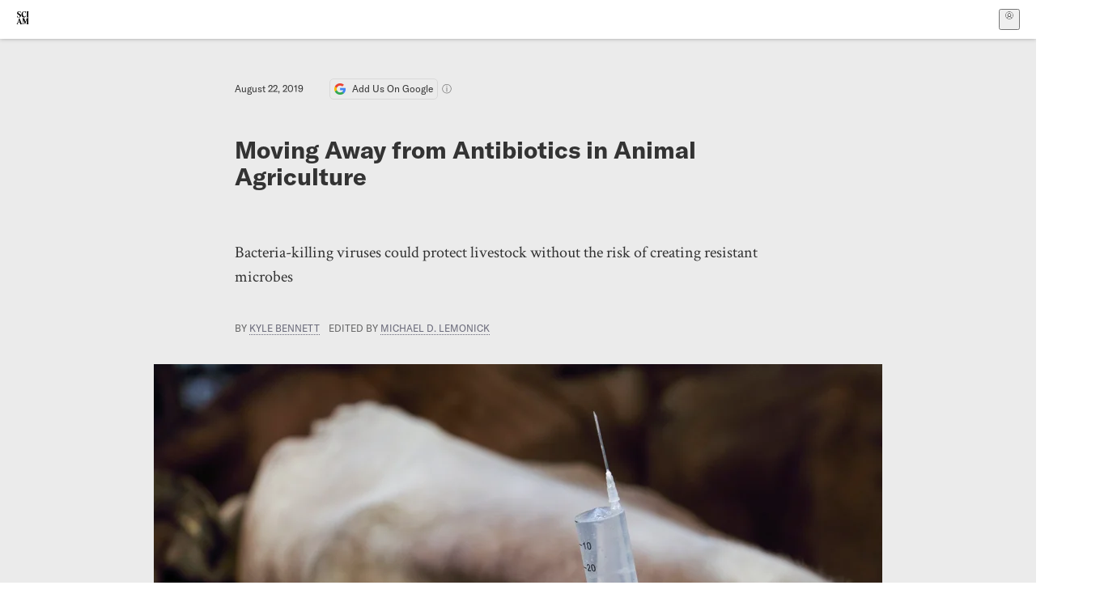

--- FILE ---
content_type: text/html; charset=utf-8
request_url: https://www.scientificamerican.com/blog/observations/moving-away-from-antibiotics-in-animal-agriculture/
body_size: 19094
content:
<!doctype html>
<html lang="en">
  <head>
    <meta charset="utf-8" />
    <title>Moving Away from Antibiotics in Animal Agriculture | Scientific American</title>
    <link rel="canonical" href="https://www.scientificamerican.com/blog/observations/moving-away-from-antibiotics-in-animal-agriculture/">
    <meta name="theme-color" content="#fff"/>
    <meta name="robots" content="max-image-preview:large"/>
    <link rel="image_src" src="https://static.scientificamerican.com/blogs/cache/file/93A37550-BCE7-4302-BDE3227AE45DC192_source.jpg?w=1200">
    <meta property="og:url" content="https://www.scientificamerican.com/blog/observations/moving-away-from-antibiotics-in-animal-agriculture/"/>
    <meta property="og:image" content="https://static.scientificamerican.com/blogs/cache/file/93A37550-BCE7-4302-BDE3227AE45DC192_source.jpg?w=1200"/>
    <meta name="twitter:image" content="https://static.scientificamerican.com/blogs/cache/file/93A37550-BCE7-4302-BDE3227AE45DC192_source.jpg?w=1200"/>
    <meta name="author" content="Kyle Bennett"/>
    <meta name="description" content="Bacteria-killing viruses could protect livestock without the risk of creating resistant microbes"/>
    <meta property="og:title" content="Moving Away from Antibiotics in Animal Agriculture"/>
    <meta property="og:description" content="Bacteria-killing viruses could protect livestock without the risk of creating resistant microbes"/>
    <meta property="og:site_name" content="Scientific American"/>
    <meta property="og:type" content="article"/>
    <meta name="twitter:title" content="Moving Away from Antibiotics in Animal Agriculture"/>
    <meta name="twitter:description" content="Bacteria-killing viruses could protect livestock without the risk of creating resistant microbes"/>
    <meta property="og:locale" content="en_US"/>
    <meta name="twitter:site" content="@sciam"/>
    <meta name="twitter:domain" content="scientificamerican.com"/>
    <meta name="twitter:card" content="summary_large_image"/>
    <script type="application/ld+json">{"@context":"https://schema.org","@type":"NewsArticle","mainEntityOfPage":{"@type":"WebPage","@id":"https://www.scientificamerican.com/blog/observations/moving-away-from-antibiotics-in-animal-agriculture/","breadcrumb":{"@type":"BreadcrumbList","itemListElement":[{"@type":"ListItem","position":1,"name":"Public Health","item":"https://www.scientificamerican.com/public-health/"},{"@type":"ListItem","position":2,"name":"Moving Away from Antibiotics in Animal Agriculture","item":"https://www.scientificamerican.com/blog/observations/moving-away-from-antibiotics-in-animal-agriculture/"}]}},"headline":"Moving Away from Antibiotics in Animal Agriculture","alternativeHeadline":"Moving Away from Antibiotics in Animal Agriculture","description":"Bacteria-killing viruses could protect livestock without the risk of creating resistant microbes","url":"https://www.scientificamerican.com/blog/observations/moving-away-from-antibiotics-in-animal-agriculture/","thumbnailUrl":"https://static.scientificamerican.com/blogs/cache/file/93A37550-BCE7-4302-BDE3227AE45DC192_source.jpg?w=1200","image":["https://static.scientificamerican.com/blogs/cache/file/93A37550-BCE7-4302-BDE3227AE45DC192_source.jpg?w=1200","https://static.scientificamerican.com/blogs/cache/file/93A37550-BCE7-4302-BDE3227AE45DC192_source.jpg?crop=16%3A9%2Csmart&w=1920","https://static.scientificamerican.com/blogs/cache/file/93A37550-BCE7-4302-BDE3227AE45DC192_source.jpg?crop=4%3A3%2Csmart&w=1200","https://static.scientificamerican.com/blogs/cache/file/93A37550-BCE7-4302-BDE3227AE45DC192_source.jpg?crop=1%3A1%2Csmart&w=1000"],"datePublished":"2019-08-22T12:00:00-04:00","dateModified":"2024-02-20T12:08:11.226000+00:00","author":[{"@type":"Person","name":"Kyle Bennett","url":"https://www.scientificamerican.com/author/kyle-bennett/"}],"editor":[{"@type":"Person","name":"Michael D. Lemonick","url":"https://www.scientificamerican.com/author/michael-d-lemonick/"}],"isAccessibleForFree":false,"publisher":{"@id":"https://www.scientificamerican.com/#publisher","name":"Scientific American"},"copyrightHolder":{"@id":"https://www.scientificamerican.com/#publisher","name":"Scientific American"}}</script>
    <script type="application/ld+json">{"@context":"https://schema.org","@type":"NewsMediaOrganization","@id":"https://www.scientificamerican.com/#publisher","name":"Scientific American","alternateName":"SciAm","legalName":"Scientific American, a Division of Springer Nature America, Inc.","description":"Scientific American is the essential guide to the most awe-inspiring advances in science and technology, explaining how they change our understanding of the world and shape our lives.","foundingDate":"1845-08-28","logo":{"@type":"ImageObject","url":"https://www.scientificamerican.com/static/sciam.svg"},"url":"https://www.scientificamerican.com/","masthead":"https://www.scientificamerican.com/masthead/","sameAs":["https://en.wikipedia.org/wiki/Scientific_American","https://www.wikidata.org/wiki/Q39379","https://www.jstor.org/publisher/sciamerican","https://x.com/sciam","https://www.youtube.com/user/SciAmerican","https://www.tiktok.com/@scientificamerican","https://www.threads.net/@scientific_american","https://www.facebook.com/ScientificAmerican/"],"address":{"@type":"PostalAddress","streetAddress":"1 New York Plaza","addressLocality":"New York","addressRegion":"NY","postalCode":"10004","addressCountry":"US"}}</script>
    <meta name="viewport" content="width=device-width, initial-scale=1.0" />
    <link rel="icon shortcut" href="/static/favicon.ico" />
    <link
      rel="alternate"
      type="application/rss+xml"
      title="RSS"
      href="https://www.scientificamerican.com/platform/syndication/rss/"
    />
    <script data-layer="critical">;performance.mark('app-load-start');((d,ael,dcl,unl,cxl,log,onunl)=>{log('[readyState]',d.readyState);d[ael]('readystatechange',()=>log('[readyState]',d.readyState));d[ael](dcl,()=>log(dcl));d[ael](unl,onunl);window.onload=()=>{d.removeEventListener(unl,onunl);log('windowloaded')};})(document,'addEventListener','DOMContentLoaded','beforeunload','cancelled',(...msg)=>console.log('[dev]',...msg),()=>{window[cxl]=true;log(cxl)});((l,pii) => {if (pii.some(p => l.search.includes(p+"="))) {window.initSearch = l.search;const anon = new URLSearchParams(l.search);pii.forEach(p => anon.delete(p));history.replaceState({}, "", l.pathname + "?" + anon);}
})(location, ["email", "magic_link", "token", "code", "state"]);</script>
    <script type="module" crossorigin src="/static/bundle.CSaunaSx.js"></script>
    <link rel="modulepreload" crossorigin href="/static/chunks/preload-helper-MnokBkrb.js">
    <link rel="modulepreload" crossorigin href="/static/chunks/vendor-react-B-Vyd1x7.js">
    <link rel="modulepreload" crossorigin href="/static/chunks/sciam-F0lYLd9n.js">
    <link rel="modulepreload" crossorigin href="/static/chunks/use-auth-Bv0QkuY6.js">
    <link rel="modulepreload" crossorigin href="/static/chunks/datalayer-BUxHYK4X.js">
    <link rel="modulepreload" crossorigin href="/static/chunks/use-user-DgtGmJBQ.js">
    <link rel="modulepreload" crossorigin href="/static/chunks/storage-1WketebU.js">
    <link rel="modulepreload" crossorigin href="/static/chunks/use-chargebee-eF4Mw7Oc.js">
    <link rel="modulepreload" crossorigin href="/static/chunks/use-plan-B3HE6M6J.js">
    <link rel="modulepreload" crossorigin href="/static/chunks/use-cart-Cve9sFxT.js">
    <link rel="modulepreload" crossorigin href="/static/chunks/tally-BPkw6UlL.js">
    <link rel="modulepreload" crossorigin href="/static/chunks/use-consent-frcpGqwf.js">
    <link rel="modulepreload" crossorigin href="/static/chunks/use-count-DCxKDE24.js">
    <link rel="modulepreload" crossorigin href="/static/chunks/provider-1zT_Y5lD.js">
    <link rel="modulepreload" crossorigin href="/static/chunks/useOverlay-D-ocqjaO.js">
    <link rel="modulepreload" crossorigin href="/static/chunks/gtm-jFHQ3j6T.js">
    <link rel="stylesheet" crossorigin href="/static/assets/bundle-CqsJjkVt.css">
    
    <link rel="stylesheet" href="/static/assets/ColumnSignup-BgAU8OG1.css">
    <link rel="stylesheet" href="/static/assets/ArticleList-CbosH0t6.css">
    <link rel="stylesheet" href="/static/assets/Header-CRsy5hbB.css">
    <link rel="stylesheet" href="/static/assets/Kicker-BuYKkL60.css">
    <link rel="stylesheet" href="/static/assets/ArticleDisplay-CkAgyHRP.css">
    <link rel="stylesheet" href="/static/assets/SubmitPostModule-B9Sd6hTZ.css">
    <link rel="stylesheet" href="/static/assets/TalkIcon-CYQQg01-.css">
    <link rel="stylesheet" href="/static/assets/Body-Dua_D-CD.css">
    <link rel="stylesheet" href="/static/assets/images--Rm_Dt2j.css">
    <link rel="stylesheet" href="/static/assets/Input-C57946EV.css">
    <link rel="stylesheet" href="/static/assets/DynamicLabelInput-DwXtCBSS.css">
    <link rel="stylesheet" href="/static/assets/index-5Au9tkUb.css">
    <link rel="stylesheet" href="/static/assets/Article-DIE7IuKC.css">
    <link rel="stylesheet" href="/static/assets/C52LWZEX.css">
    <link rel="stylesheet" href="/static/assets/Article-BJfUwIuQ.css">
    <link rel="stylesheet" href="/static/assets/Header-CrA2yIJ8.css">
    <link rel="stylesheet" href="/static/assets/DefaultLayout-DEYi769u.css">
    <link rel="stylesheet" href="/static/assets/article-vaVZbeOi.css">
    <link rel="modulepreload" href="/static/article.CF-KEaa7.js" crossorigin fetchpriority="auto">
    <link rel="preload" href="https://www.googletagmanager.com/gtm.js?id=GTM-5FLM662" as="script" fetchpriority="auto">
    <link rel="preload" href="https://www.scientificamerican.com/sciads/sciads.js" as="script" fetchpriority="auto">
  </head>
  <body>
    <div id="app"><header class="headerContainer-0tiux" role="banner"><a href="#main" id="skipToMain" class="skiptocontent sr-only-focusable sr-only">Skip to main content</a><div class="header-cCAfM flex-8QhDt"><div class="left-uYWbO flex-8QhDt"><a href="/" aria-label="Scientific American" class="logoLink-4-cIk"><span class="sr-only">Scientific American</span><svg width="1em" height="1em" viewBox="0 0 120.79 128.39" fill="currentColor" role="img" aria-label="Scientific American"><path d="M7.98 58.19c2.3 0 5.24 3.18 14.53 3.18 13.66 0 21.75-8.57 21.75-17.86 0-7.86-3.73-12.94-11.43-17.23l-9.37-5.24c-4.05-2.3-7.46-5.32-7.46-9.92 0-4.92 3.73-7.7 9.69-7.7s11.35 4.21 13.02 13.26h1.98V.95h-1.83c-.16 1.43-.87 2.06-1.75 2.06-2.06 0-4.53-2.94-12.62-2.94C13.85.08 5.12 6.51 5.12 16.35c0 7.3 3.26 11.83 9.77 15.56l9.61 5.48c5.48 3.18 7.7 6.19 7.7 10.72 0 5.64-3.18 9.77-10.64 9.77-9.29 0-13.58-5.08-15.32-16.2H4.1V60.5h1.98c.16-1.67.95-2.3 1.91-2.3Zm65.97 3.26c11.11-.03 19.13-8.81 20.4-20.72l-2.22-.64c-2.54 8.26-7.22 12.46-13.97 12.46-12.23 0-16.04-14.93-16.04-27.87 0-15.56 6.11-21.28 14.13-21.28 5.72 0 11.83 5.72 14.45 16.59h2.06V.95h-1.91c-.16 1.27-.87 2.06-2.14 2.06-1.91 0-5.72-3.02-11.83-3.02-14.85 0-28.66 12.07-28.66 32.39 0 17.39 10.96 29.1 25.72 29.06Zm14.53 42.72L76.49 68.84H56.24v1.75c3.33.16 4.76.95 4.76 5.95v42c0 6.03-1.67 8.1-5.32 8.1-2.54 0-4.53-1.91-6.51-6.91L29.11 68.12h-2.7L6.35 119.89c-2.17 5.72-4.3 6.75-6.35 6.75v1.75h18.02v-1.75c-5.8-.24-8.65-2.7-5.8-10.48l2.05-5.4h17.88l3.45 8.97c2.3 5.72.64 6.91-3.73 6.91v1.75h39.62v-1.75c-4.13 0-6.27-1.19-6.27-8.02l.48-42.08 17.07 51.29h2.14l17.63-51.05v43.9c0 5.48-1.75 5.95-5.08 5.95v1.75h23.34v-1.75c-3.33 0-4.76-.48-4.76-5.95V76.54c0-5.56 1.43-5.95 4.76-5.95v-1.75h-19.85l-12.46 35.33Zm-72.88 3.1 7.56-19.85 7.63 19.85H15.6ZM120.79 2.7V.95h-23.1V2.7c3.33 0 4.84.32 4.84 5.95v44.14c0 5.48-1.51 5.95-4.84 5.95v1.75h23.1v-1.75c-3.33 0-4.76-.48-4.76-5.95V8.65c0-5.64 1.43-5.95 4.76-5.95Z"></path></svg></a></div><div class="center-ZN-Wa flex-8QhDt"></div><div class="right-W53pL flex-8QhDt"><button type="button" id="radix-:Rnl:" aria-haspopup="menu" aria-expanded="false" data-state="closed" class="trigger-kKYcM" aria-label="User Menu"><div class="dropdownIconContainer--yKdJ"><svg width="1em" height="1em" viewBox="0 0 472 472" fill="currentColor" role="img" aria-label="User" class="dropdownIcon-lOe-h profileIconImg-p2hpy"><path d="M403 69a235 235 0 0 0-334 0 235 235 0 0 0 0 334 235 235 0 0 0 334 0 235 235 0 0 0 0-334ZM118 412a122 122 0 0 1 237 0 211 211 0 0 1-237 0Zm41-197a77 77 0 1 1 155 0 77 77 0 0 1-155 0Zm216 181c-14-43-48-77-91-92a101 101 0 1 0-96 0c-43 15-77 49-91 92a212 212 0 1 1 278 0Z"></path></svg><div class="dropdownIcon-lOe-h initials-76MAg"><span style="position:relative"></span></div></div></button></div></div></header><main class="main-kSL-E"><article class="article-2blix"><div class="article__header-mGlmH"><div class="article_date_and_read_time-hPdNV"><p class="article_pub_date-zPFpJ">August 22, 2019</p><a href="https://www.google.com/preferences/source?q=scientificamerican.com" target="_blank" class="google_cta-CuF5m"><img src="[data-uri]" alt="Google Logo"/> <span class="google_cta_text-ykyUj"><span class="google_cta_text_desktop-wtvUj">Add Us On Google</span><span class="google_cta_text_mobile-jmni9">Add SciAm</span></span></a><span class="google_cta_icon-pdHW3"></span></div><h1 data-testid="article-title" class="article_hed-lWOBk"><p>Moving Away from Antibiotics in Animal Agriculture</p></h1><div class="article_dek-vct0y"><p>Bacteria-killing viruses could protect livestock without the risk of creating resistant microbes</p></div><p class="article_authors-ZdsD4">By <a class="article_authors__link--hwBj" href="/author/kyle-bennett/">Kyle Bennett</a> <span class="article_editors__links-aMTdN">edited by <a class="article_authors__link--hwBj" href="/author/michael-d-lemonick/">Michael D. Lemonick</a></span></p><figure class="lead_image-Hfr4j" data-disable-apple-news="true"><img src="https://static.scientificamerican.com/blogs/cache/file/93A37550-BCE7-4302-BDE3227AE45DC192_source.jpg?w=600" alt="" srcSet="https://static.scientificamerican.com/blogs/cache/file/93A37550-BCE7-4302-BDE3227AE45DC192_source.jpg?w=600 600w, https://static.scientificamerican.com/blogs/cache/file/93A37550-BCE7-4302-BDE3227AE45DC192_source.jpg?w=900 900w, https://static.scientificamerican.com/blogs/cache/file/93A37550-BCE7-4302-BDE3227AE45DC192_source.jpg?w=1000 1000w, https://static.scientificamerican.com/blogs/cache/file/93A37550-BCE7-4302-BDE3227AE45DC192_source.jpg?w=1200 1200w, https://static.scientificamerican.com/blogs/cache/file/93A37550-BCE7-4302-BDE3227AE45DC192_source.jpg?w=1350 1350w" sizes="(min-width: 900px) 900px, (min-resolution: 2dppx) 75vw, (min-resolution: 2.1dppx) 50vw, 100vw" class="lead_image__img-xKODG" style="--w:3500;--h:2334" fetchpriority="high"/><figcaption class="lead_image__figcaption-jJomN"> <div class="lead_image__credit-vAQx6"><p><a href="https://www.gettyimages.com/detail/photo/veterinarian-holds-syringe-with-antibiotics-royalty-free-image/1126701092?adppopup=true">Getty Images</a></p></div></figcaption></figure><div class="article_eyebrows-GlOrN"><div><div class="eyebrows_container-X6CAt"></div></div></div></div><div class="columnSignup-z-cUZ"><div class="form-L7kwP"><p class="columnSignup__hdr__text-t9bbZ">Join Our Community of Science Lovers!</p><button class=""><span class="columnDropdownTxt-TCA3U">Sign Up for Our Free Daily Newsletter</span></button><form class="columnDropdownWrap-jZZ6r"><div class="inputContainer-B5NN3"><span class="input-SZ4ZB"><input required="" class="inputField-cL40E" id="email-:R8p:" type="email" name="email" value=""/><label for="email-:R8p:" class="inputLabel-vm-5Q"><span class="inputLabelContent-Wqagf">Enter your email</span></label></span></div><div class="inputContainer-B5NN3"><label for="consent-:R8p:" class="checkboxLabel-y21Oh"><input id="consent-:R8p:" class="input-xOn-Z input-PGdSP checkbox-Ka-vK" type="checkbox" name="consent" required=""/><span>I agree my information will be processed in accordance with the Scientific American and Springer Nature Limited <a href="/page/privacy-policy/">Privacy Policy</a>. <!-- -->We leverage third party services to both verify and deliver email. By providing your email address, you also consent to having the email address shared with third parties for those purposes.</span></label></div><button class="button-7JMz8" type="submit">Sign Up</button></form></div></div><div class="body-n0vxv prose-mhScE prose-MpLPk article__body-JuzOb"><p><em>This article was published in Scientific American’s former blog network and reflects the views of the author, not necessarily those of Scientific American</em></p><hr/><p class="" data-block="sciam/paragraph">The farming of livestock is facing major challenges in the 21st century. The United Nations predicts that global population will reach approximately 10 billion people by 2050. Combined with increased economic prosperity in emerging economies, this means the demand for meat and dairy food products will rapidly increase. Such an insatiable demand for animal food products simply cannot be met by traditional farming methods, and in the 20th and 21st<sup></sup>centuries there has been a significant transition toward intensive farming practices&mdash;a shift that is especially pronounced in industrialized countries such as the U.S., where of the 121 million pigs slaughtered annually 75 million are now reared in an industrial farm.</p><p class="" data-block="sciam/paragraph">Honed by industrialized countries such as the U.S. and the U.K., industrialized farming combines the principles of mass production with technological innovations in animal nutrition and automation, allowing animals to be reared in greater numbers and for lower costs. Yet although the economies of scale practiced by factory farms have allowed supply to increase and prices to fall, the practice of holding large populations of animals at high densities has led to a number of serious problems.</p><p class="" data-block="sciam/paragraph">As in human populations, the practice of housing livestock animals such as poultry, pigs and cattle at high densities allows for disease to spread more rapidly. Indeed, the very conditions that make factory farming so profitable provide a perfect environment for disease spread. Large populations of animals produce&mdash;unsurprisingly&mdash;large volumes of waste which if improperly sanitized provides an ideal habitat for infectious agents. Housing animals in close proximity also increase the likelihood of exposure to an infected animal or infected feces. Furthermore, living space restrictions cause stress in animals. Chronic stress may supress the immune system and reduces resilience to infection, and may also increase instances of fighting and wounding, providing a point of entry for pathogens. To mitigate this, debeaking of chickens, while unpopular, is still routinely conducted.</p><hr/><h2>On supporting science journalism</h2><p>If you&#x27;re enjoying this article, consider supporting our award-winning journalism by<!-- --> <a href="/getsciam/">subscribing</a>. By purchasing a subscription you are helping to ensure the future of impactful stories about the discoveries and ideas shaping our world today.</p><hr/><p class="" data-block="sciam/paragraph">Common livestock pathogens include strains of <i>E. coli</i>, <i>Salmonella</i> and <i>Campylobacter </i>all of which may infect humans and cause sickness. The risk is therefore not only loss of animals and profit to disease, but also transmission of infections to humans, either through contact with animals (alive or post-slaughter) or through contaminated meat and milk. Antibiotics have been key in the battle to prevent disease at factory farms. Often, these are the same medications as those used to treat humans; they are administered to livestock pre-emptively and are supplied at low doses throughout life in the animal's feed to prevent infection and promote growth. In the U.S. the practice was so widespread that prior to a 2017 FDA guideline attempting to restrict it, 80 percent of the sales of some antibiotics was for use in animals.</p><p class="" data-block="sciam/paragraph">This strategy, however, was never going to work forever; the classic evolutionary principle of survival of the fittest, when applied to an environment of constant antibiotic exposure, is driving antibiotic resistance in pathogenic bacteria. In recent years the prevalence of MRSA (<i>Staphylococcus aureus</i> strains resistant to the antibiotic methicillin) has greatly increased. A sampling of retail meats including turkey, pork, beef and chicken conducted by the Translational Genomic Research Institute revealed 47 percent of samples were contaminated and of those, 52 percent were with bacteria resitant to at least three classes of antibiotics.</p><p class="" data-block="sciam/paragraph">Given these pathogens' ability to infect humans and that antibiotics supplied to animals are also used to treat people, there is the very real prospect of disease outbreaks we are powerless to treat. As the Centers for Disease Control and Prevention warns: "If we are not careful, we will soon be in a post-antibiotic era," a time in which formally routine infections will prove fatal, especially for the young and elderly. As such, there is a tremendous demand for new antimicrobials.</p><p class="" data-block="sciam/paragraph">It is possible to glimpse what the future might hold for antimicrobials by searching patent filings. The cost of research and development for any new medicine is extremely high, with an estimated average cost of U.S. $2.6 billion to bring just a single drug to market. As such, any medicinal product represents a significant investment.</p><p class="" data-block="sciam/paragraph">Unsurprisingly, with such a tremendous outlay, it is essential for commercial organizations to maximize profits from a given invention, and to reduce the competition for their product in the market. Patents are often considered the gold standard for protecting an invention, preventing others from making, using or selling a given invention over a limited time period, in exchange for publication. The granting of patents is integral to the pharmaceutical business model; preventing competition during the patent's life allows for discretionary pricing and the confidence that initial investment will be recouped. Patent applications can, therefore, be used as indicators of emergent technologies in a given field, indicating which areas of fundamental research show commercial potential.</p><p class="" data-block="sciam/paragraph">An exciting area of growth is a technology known as phage therapy. Phage therapy involves using viruses known as bacteriophages to kill pathogenic bacteria. Bacteriophages target bacterial cells as part of their life cycle, by inserting their DNA or RNA into their target on binding. They can use their genetic material to hijack the host cell, using its machinery to produce multiple copies of the virus. Ultimately resulting in the death of the cell when it bursts, releasing the bacteriophage copies, which can go on to infect further cells.</p><p class="" data-block="sciam/paragraph">Bacteriophages have several properties that make them a desirable tool; they are highly specific with each one only infecting its target bacterial cell. As such, phage therapies won't kill the so-called "good bacteria" that inhabit an animal's gut, unlike some currently available antibiotics. Phages are also highly diverse, capable of recognising the same bacteria in different ways. Additionally, they are living organisms and so evolve over time, representing a "moving target" for bacteria to evolve resistance to. It is therefore thought that it is highly improbable for bacteria to evolve resistance against a phage "cocktail" of multiple strains. Finally, phages have low toxicity compared with antibiotics, which is a key advantage for the treatment of animals reared for food.</p><p class="" data-block="sciam/paragraph">U.S. patent 9,433,653 B2 is one of a group of granted patents for a bacteriophage product. The patent claims protection for a composition of bacteriophages for the treatment of <i>E. coli</i> infection in pigs. <i>E. coli </i>infection may cause diarrhoea in newborn piglets, which can slow growth and often proves fatal. The disease represents a significant threat to the global swine industry, afflicting up to half of all piglets. The current treatment strategy involves the use of Colistin, an antibiotic which is key for the treatment of multi-antibiotic-resistant bacteria in humans.</p><p class="" data-block="sciam/paragraph">Recently, a Colistin-resistance gene was identified in an <i>E. coli</i> plasmid, one of the tools bacteria use to transfer resistance genes between species, raising the alarming prospect of reduced effectiveness of this vital antibiotic in human medicine. In response, European regulatory agencies have branded Colistin a "last resort" treatment for animals and in India the drug has recently been banned for animal use altogether.</p><p class="" data-block="sciam/paragraph">In light of this, a patent for an alternative treatment to post-weaning diarrhea could be a valuable piece of intellectual property should the invention be brought into widespread usage. Commercial application of just one bacteriophage product could provide the spark for a highly lucrative industry. In the U.S., however, there is a challenge to the bacteriophage industry posed by the 2013 <a href="https://en.wikipedia.org/wiki/Association_for_Molecular_Pathology_v._Myriad_Genetics,_Inc.">Association of Molecular Pathology vs. Myriad Genetics</a> Supreme Court ruling. In the U.S., an exemption states that inventions relating to laws of nature or natural phenomena may not be granted a patent.</p><p class="" data-block="sciam/paragraph">The Myriad ruling has raised questions about the ability to patent bacteriophages. Put simply, prior to the case the company had patented two gene sequences, the mutations of which are commonly associated with cancer. The court concluded that since these genes exist in nature, the company "did not create anything new" by identifying and isolating the gene sequences. The invention was found to be unpatentable.</p><p class="" data-block="sciam/paragraph">This ruling has potentially tremendous implications for bacteriophage therapies, as Duke University's law journal noted in light of this decision. Bacteriophages, which are naturally occurring organisms, would not be eligible for a patent. The inability to patent such inventions could represent a major blow to investment as companies may be reluctant to invest large sums if there is no confidence they can protect their invention from competition to recoup costs.</p><p class="" data-block="sciam/paragraph">The ruling did, however, leave some room for maneuver: while the court decided that the DNA sequences were not eligible for a patent, they did conclude that cDNA, an artificial form of DNA made by scientists, would be eligible as it represents "something new" they had created and does not occur in nature. It may, therefore, be possible to argue that if a naturally occurring phage were modified, perhaps using some gene-editing technology such as CRISPR/Cas9 to express genes it would otherwise not possess this would result in a "novel" phage that does not exist in nature. At present, there are relatively few inventions relating to phage therapies, as more companies enter the field, a legal challenge could provide the opportunity for clarification on the patentability of this type of invention.</p></div><footer class="footer-UXCH4"><div class="divide-w1-w1"><div class="rights-tb72h"><a target="_blank" href="https://s100.copyright.com/AppDispatchServlet?publisherName=sciam&amp;publication=sciam&amp;title=Moving+Away+from+Antibiotics+in+Animal+Agriculture&amp;publicationDate=2019-08-22&amp;contentID=2C5E443E-A486-4439-A1DE376801B7C4FB&amp;orderBeanReset=true&amp;author=Kyle+Bennett&amp;copyright=Copyright+2019+Scientific+American%2C+Inc.">Rights &amp; Permissions</a></div></div><div class="divide-w1-w1"></div><div class="divide-w1-w1"><div class="subdivide-eq67o"><div class="bio-0RV1k"><p><a class="bioLink-vdOHW" href="/author/kyle-bennett/">Kyle Bennett</a> is a postgraduate research student in the Cohen group in the MRC Protein Phosphorylation and Ubiquitylation Unit at the Sir James Black Center at the University of Dundee in the U.K.</p></div><a href="/author/kyle-bennett/">More by <span>Kyle Bennett</span></a></div></div><div class="divide-w1-w1"></div></footer><section class="subscriptionPleaContainer-D09dM"><h2 class="subscriptionPleaHeading-DMY4w">It’s Time to Stand Up for Science</h2><p class="subscriptionPleaText--StZo">If you enjoyed this article, I’d like to ask for your support.<!-- --> <span class="subscriptionPleaItalicFont-i0VVV">Scientific American</span> has served as an advocate for science and industry for 180 years, and right now may be the most critical moment in that two-century history.</p><p class="subscriptionPleaText--StZo">I’ve been a <span class="subscriptionPleaItalicFont-i0VVV">Scientific American</span> <!-- -->subscriber since I was 12 years old, and it helped shape the way I look at the world.<!-- --> <span class="subscriptionPleaItalicFont-i0VVV">SciAm </span>always educates and delights me, and inspires a sense of awe for our vast, beautiful universe. I hope it does that for you, too.</p><p class="subscriptionPleaText--StZo">If you<!-- --> <a class="subscriptionPleaLink-FiqVM subscriptionPleaBoldFont-nQHHb" href="/getsciam/">subscribe to<!-- --> <span class="subscriptionPleaItalicFont-i0VVV">Scientific American</span></a>, you help ensure that our coverage is centered on meaningful research and discovery; that we have the resources to report on the decisions that threaten labs across the U.S.; and that we support both budding and working scientists at a time when the value of science itself too often goes unrecognized.</p><p class="subscriptionPleaText--StZo">In return, you get essential news,<!-- --> <a class="subscriptionPleaLink-FiqVM subscriptionPleaBoldFont-nQHHb" href="/podcasts/">captivating podcasts</a>, brilliant infographics,<!-- --> <a class="subscriptionPleaLink-FiqVM subscriptionPleaBoldFont-nQHHb" href="/newsletters/">can&#x27;t-miss newsletters</a>, must-watch videos,<!-- --> <a class="subscriptionPleaLink-FiqVM subscriptionPleaBoldFont-nQHHb" href="/games/">challenging games</a>, and the science world&#x27;s best writing and reporting. You can even<!-- --> <a class="subscriptionPleaLink-FiqVM subscriptionPleaBoldFont-nQHHb" href="/getsciam/gift/">gift someone a subscription</a>.</p><p class="subscriptionPleaText--StZo">There has never been a more important time for us to stand up and show why science matters. I hope you’ll support us in that mission.</p><div class="subscriptionPleaFooter-yeZXF"><img class="subscriptionPleaEditorImg-d-tfq" src="/static/assets/davidEwalt-DfgtbvSa.png" alt=""/><div class="subscriptionPleaEditorSignature-3B8KR"><p>Thank you,</p><p><span class="subscriptionPleaBoldFont-nQHHb">David M. Ewalt,<!-- --> </span><span>Editor in Chief, </span><span class="subscriptionPleaItalicFont-i0VVV">Scientific American</span></p></div><a href="/getsciam/?utm_source=site&amp;utm_medium=display&amp;utm_term=eic_stand_up_for_science" class="subscribePleaBtn-75XXf baseBtn-ZNLef darkGrayBtn-p1Ce6">Subscribe</a></div></section><div class="breakoutContainer-UppO6"><gpt-ad class="ad-Xtmn1" unitpath="injector" style="--margin:0.25rem 0 1.25rem" id-format="gpt-unit-{}" sizes-from-0="320x450,300x250,300x50,320x50,fluid" sizes-from-745="320x450,728x90,300x250,fluid" sizes-from-1000="970x350,970x250,970x90,728x90,300x250,fluid" targeting-pos="article-footer"></gpt-ad></div></article></main><div role="complementary" class="footerSubscribe-QtEdJ"><div class="footerFlexContainer-VhvVp footerContainer-d7pL1"><div class="footerLinks-NdlYP"><p class="footerText-Qzk9H">Subscribe to <i>Scientific American</i> to learn and share the most exciting discoveries, innovations and ideas shaping our world today.</p><a class="footerLink-TJEe5" href="/getsciam/">Subscription Plans</a><a class="footerLink-TJEe5" href="/getsciam/gift/">Give a Gift Subscription</a></div></div></div><footer class="footer-0q8By"><div class="grid-ooCFg footerContainer-d7pL1"><div><ul><li class="footerSmallLink-iIemO"><b>Explore SciAm</b></li><li><a class="footerSmallLink-iIemO" href="/latest-issue/">Latest Issue</a></li><li><a class="footerSmallLink-iIemO" href="/">News</a></li><li><a class="footerSmallLink-iIemO" href="/opinion/">Opinion</a></li><li><a class="footerSmallLink-iIemO" href="/newsletters/">Newsletters</a></li><li><a class="footerSmallLink-iIemO" href="/podcasts/">Podcasts</a></li><li><a class="footerSmallLink-iIemO" href="/games/">Games</a></li><li><a class="footerSmallLink-iIemO" href="/travel/">Travel</a></li></ul></div><div><ul class="footer-links"><li class="footerSmallLink-iIemO footerLinkHeader-tJbSC"><b>Company</b></li><li><a class="footerSmallLink-iIemO" href="/page/about-scientific-american/">About</a></li><li><a class="footerSmallLink-iIemO" href="/pressroom/">Press Room</a></li><li><a class="footerSmallLink-iIemO" href="/page/frequently-asked-questions/subscriptions-products/">FAQs</a></li><li><a class="footerSmallLink-iIemO" href="/page/contact-us/customer-service/">Contact Us</a></li><li><a class="footerSmallLink-iIemO" href="/standards-and-ethics/">Standards &amp; Ethics</a></li><li><a class="footerSmallLink-iIemO" href="/page/international/">International Editions</a></li><li><a class="footerSmallLink-iIemO" href="/mediakit/">Advertise</a></li></ul></div><div><ul class="footer-links"><li class="footerSmallLink-iIemO footerLinkHeader-tJbSC"><b>More</b></li><li><a class="footerSmallLink-iIemO" href="/accessibility-statement/">Accessibility</a></li><li><a class="footerSmallLink-iIemO" href="/page/terms-of-use/">Terms of Use</a></li><li><a class="footerSmallLink-iIemO" href="/page/privacy-policy/">Privacy Policy</a></li><li><a class="footerSmallLink-iIemO" href="/page/us-state-privacy-rights/">US State Privacy Rights</a></li><li><a class="footerSmallLink-iIemO" href="#" data-cc-action="preferences">Use of cookies/Do not sell my data</a></li><li><a class="footerSmallLink-iIemO" href="/page/return-refund-policy/">Return &amp; Refund Policy</a></li></ul></div></div><div class="footerContainer-d7pL1"><div class="footerCopyright-PXhIs"><p>Scientific American is part of Springer Nature, which owns or has commercial relations with thousands of scientific publications (many of them can be found at www.springernature.com/us). Scientific American maintains a strict policy of editorial independence in reporting developments in science to our readers.</p><p>© 2025 SCIENTIFIC AMERICAN, A DIVISION OF SPRINGER NATURE AMERICA, INC.<br/>ALL RIGHTS RESERVED.</p></div><p class="footerSocialMedia-JNmzI"><span class="footerLogo-4M9Sa"><svg width="75px" height="75px" viewBox="0 0 120.79 128.39" fill="currentColor" role="img" aria-label="Scientific American"><path d="M7.98 58.19c2.3 0 5.24 3.18 14.53 3.18 13.66 0 21.75-8.57 21.75-17.86 0-7.86-3.73-12.94-11.43-17.23l-9.37-5.24c-4.05-2.3-7.46-5.32-7.46-9.92 0-4.92 3.73-7.7 9.69-7.7s11.35 4.21 13.02 13.26h1.98V.95h-1.83c-.16 1.43-.87 2.06-1.75 2.06-2.06 0-4.53-2.94-12.62-2.94C13.85.08 5.12 6.51 5.12 16.35c0 7.3 3.26 11.83 9.77 15.56l9.61 5.48c5.48 3.18 7.7 6.19 7.7 10.72 0 5.64-3.18 9.77-10.64 9.77-9.29 0-13.58-5.08-15.32-16.2H4.1V60.5h1.98c.16-1.67.95-2.3 1.91-2.3Zm65.97 3.26c11.11-.03 19.13-8.81 20.4-20.72l-2.22-.64c-2.54 8.26-7.22 12.46-13.97 12.46-12.23 0-16.04-14.93-16.04-27.87 0-15.56 6.11-21.28 14.13-21.28 5.72 0 11.83 5.72 14.45 16.59h2.06V.95h-1.91c-.16 1.27-.87 2.06-2.14 2.06-1.91 0-5.72-3.02-11.83-3.02-14.85 0-28.66 12.07-28.66 32.39 0 17.39 10.96 29.1 25.72 29.06Zm14.53 42.72L76.49 68.84H56.24v1.75c3.33.16 4.76.95 4.76 5.95v42c0 6.03-1.67 8.1-5.32 8.1-2.54 0-4.53-1.91-6.51-6.91L29.11 68.12h-2.7L6.35 119.89c-2.17 5.72-4.3 6.75-6.35 6.75v1.75h18.02v-1.75c-5.8-.24-8.65-2.7-5.8-10.48l2.05-5.4h17.88l3.45 8.97c2.3 5.72.64 6.91-3.73 6.91v1.75h39.62v-1.75c-4.13 0-6.27-1.19-6.27-8.02l.48-42.08 17.07 51.29h2.14l17.63-51.05v43.9c0 5.48-1.75 5.95-5.08 5.95v1.75h23.34v-1.75c-3.33 0-4.76-.48-4.76-5.95V76.54c0-5.56 1.43-5.95 4.76-5.95v-1.75h-19.85l-12.46 35.33Zm-72.88 3.1 7.56-19.85 7.63 19.85H15.6ZM120.79 2.7V.95h-23.1V2.7c3.33 0 4.84.32 4.84 5.95v44.14c0 5.48-1.51 5.95-4.84 5.95v1.75h23.1v-1.75c-3.33 0-4.76-.48-4.76-5.95V8.65c0-5.64 1.43-5.95 4.76-5.95Z"></path></svg></span><a href="https://www.facebook.com/ScientificAmerican" target="_blank" alt="Facebook link" title="Facebook"><svg class="footerSocialIcon-jED2v" xmlns="http://www.w3.org/2000/svg" viewBox="0 0 320 512"><path d="M279.14 288l14.22-92.66h-88.91v-60.13c0-25.35 12.42-50.06 52.24-50.06h40.42V6.26S260.43 0 225.36 0c-73.22 0-121.08 44.38-121.08 124.72v70.62H22.89V288h81.39v224h100.17V288z"></path></svg></a><a href="https://www.instagram.com/scientific_american/?hl=en" target="_blank" alt="Instagram link" title="Instagram"><svg class="footerSocialIcon-jED2v" xmlns="http://www.w3.org/2000/svg" viewBox="0 0 448 512"><path d="M224.1 141c-63.6 0-114.9 51.3-114.9 114.9s51.3 114.9 114.9 114.9S339 319.5 339 255.9 287.7 141 224.1 141zm0 189.6c-41.1 0-74.7-33.5-74.7-74.7s33.5-74.7 74.7-74.7 74.7 33.5 74.7 74.7-33.6 74.7-74.7 74.7zm146.4-194.3c0 14.9-12 26.8-26.8 26.8-14.9 0-26.8-12-26.8-26.8s12-26.8 26.8-26.8 26.8 12 26.8 26.8zm76.1 27.2c-1.7-35.9-9.9-67.7-36.2-93.9-26.2-26.2-58-34.4-93.9-36.2-37-2.1-147.9-2.1-184.9 0-35.8 1.7-67.6 9.9-93.9 36.1s-34.4 58-36.2 93.9c-2.1 37-2.1 147.9 0 184.9 1.7 35.9 9.9 67.7 36.2 93.9s58 34.4 93.9 36.2c37 2.1 147.9 2.1 184.9 0 35.9-1.7 67.7-9.9 93.9-36.2 26.2-26.2 34.4-58 36.2-93.9 2.1-37 2.1-147.8 0-184.8zM398.8 388c-7.8 19.6-22.9 34.7-42.6 42.6-29.5 11.7-99.5 9-132.1 9s-102.7 2.6-132.1-9c-19.6-7.8-34.7-22.9-42.6-42.6-11.7-29.5-9-99.5-9-132.1s-2.6-102.7 9-132.1c7.8-19.6 22.9-34.7 42.6-42.6 29.5-11.7 99.5-9 132.1-9s102.7-2.6 132.1 9c19.6 7.8 34.7 22.9 42.6 42.6 11.7 29.5 9 99.5 9 132.1s2.7 102.7-9 132.1z"></path></svg></a><a href="https://www.linkedin.com/company/scientific-american" target="_blank" alt="LinkedIn link" title="LinkedIn"><svg class="footerSocialIcon-jED2v" xmlns="http://www.w3.org/2000/svg" viewBox="0 0 24 24"><path d="M22.23 0H1.77C.8 0 0 .77 0 1.72v20.56C0 23.23.8 24 1.77 24h20.46c.98 0 1.77-.77 1.77-1.72V1.72C24 .77 23.2 0 22.23 0zM7.27 20.1H3.65V9.24h3.62V20.1zM5.47 7.76h-.03c-1.22 0-2-.83-2-1.87 0-1.06.8-1.87 2.05-1.87 1.24 0 2 .8 2.02 1.87 0 1.04-.78 1.87-2.05 1.87zM20.34 20.1h-3.63v-5.8c0-1.45-.52-2.45-1.83-2.45-1 0-1.6.67-1.87 1.32-.1.23-.11.55-.11.88v6.05H9.28s.05-9.82 0-10.84h3.63v1.54a3.6 3.6 0 0 1 3.26-1.8c2.39 0 4.18 1.56 4.18 4.89v6.21z"></path></svg></a><a href="https://www.tiktok.com/@scientificamerican" target="_blank" alt="TikTok link" title="TikTok"><svg class="footerSocialIcon-jED2v" xmlns="http://www.w3.org/2000/svg" viewBox="0 0 24 24"><path d="M22.5 9.84202C20.4357 9.84696 18.4221 9.20321 16.7435 8.00171V16.3813C16.7429 17.9333 16.2685 19.4482 15.3838 20.7233C14.499 21.9984 13.246 22.973 11.7923 23.5168C10.3387 24.0606 8.75362 24.1477 7.24914 23.7664C5.74466 23.3851 4.39245 22.5536 3.37333 21.383C2.3542 20.2125 1.71674 18.7587 1.54617 17.2161C1.3756 15.6735 1.68007 14.1156 2.41884 12.7507C3.15762 11.3858 4.2955 10.279 5.68034 9.57823C7.06517 8.87746 8.63095 8.61616 10.1683 8.82927V13.0439C9.4648 12.8227 8.70938 12.8293 8.0099 13.063C7.31041 13.2966 6.70265 13.7453 6.2734 14.345C5.84415 14.9446 5.61536 15.6646 5.6197 16.402C5.62404 17.1395 5.8613 17.8567 6.29759 18.4512C6.73387 19.0458 7.34688 19.4873 8.04906 19.7127C8.75125 19.9381 9.5067 19.9359 10.2075 19.7063C10.9084 19.4768 11.5188 19.0316 11.9515 18.4345C12.3843 17.8374 12.6173 17.1188 12.6173 16.3813V0H16.7435C16.7406 0.348435 16.7698 0.696395 16.8307 1.03948V1.03948C16.9741 1.80537 17.2722 2.53396 17.7068 3.18068C18.1415 3.8274 18.7035 4.37867 19.3585 4.80075C20.2903 5.41688 21.3829 5.74528 22.5 5.74505V9.84202Z"></path></svg></a><a href="https://www.youtube.com/user/SciAmerican" target="_blank" alt="YouTube link" title="YouTube"><svg class="footerSocialIcon-jED2v" xmlns="http://www.w3.org/2000/svg" viewBox="0 0 576 512"><path d="M549.655 124.083c-6.281-23.65-24.787-42.276-48.284-48.597C458.781 64 288 64 288 64S117.22 64 74.629 75.486c-23.497 6.322-42.003 24.947-48.284 48.597-11.412 42.867-11.412 132.305-11.412 132.305s0 89.438 11.412 132.305c6.281 23.65 24.787 41.5 48.284 47.821C117.22 448 288 448 288 448s170.78 0 213.371-11.486c23.497-6.321 42.003-24.171 48.284-47.821 11.412-42.867 11.412-132.305 11.412-132.305s0-89.438-11.412-132.305zm-317.51 213.508V175.185l142.739 81.205-142.739 81.201z"></path></svg></a><a href="https://www.reddit.com/r/ScientificAmerican/" target="_blank" alt="Reddit link" title="Reddit"><svg class="footerSocialIcon-jED2v" xmlns="http://www.w3.org/2000/svg" viewBox="0 0 24 24"><path d="M20,7c-0.724,0-1.43,0.2-2.048,0.573c-1.423-0.844-3.102-1.347-4.856-1.503c0.505-1.1,1.289-1.571,2.047-1.769	C15.479,5.287,16.401,6,17.5,6C18.881,6,20,4.881,20,3.5C20,2.119,18.881,1,17.5,1c-1.133,0-2.079,0.759-2.386,1.792	c-2.125,0.429-3.147,1.84-3.62,3.241C9.527,6.113,7.63,6.636,6.048,7.573C5.43,7.2,4.724,7,4,7c-2.206,0-4,1.794-4,4	c0,1.443,0.787,2.758,2.017,3.461C2.315,18.658,6.679,22,12,22s9.685-3.342,9.983-7.539C23.213,13.758,24,12.443,24,11	C24,8.794,22.206,7,20,7z M5.628,12.997C5.628,11.951,6.646,11,7.449,11c1.046,0,1.611,0.894,1.611,1.997	c0,1.868-0.768,1.997-1.716,1.997C6.094,14.994,5.628,14.355,5.628,12.997z M12,18.891c-2.018,0-3.654-1.711-3.654-2.514	c0-0.444,1.636-0.393,3.654-0.393s3.654-0.069,3.654,0.393C15.654,17.18,14.018,18.891,12,18.891z M16.656,14.994	c-0.948,0-1.716-0.129-1.716-1.997c0-1.103,0.565-1.997,1.611-1.997c0.803,0,1.821,0.951,1.821,1.997	C18.372,14.355,17.906,14.994,16.656,14.994z"></path></svg></a></p></div></footer></div>
    <script id="__ENV__">globalThis.import_meta_env=JSON.parse(`{"PUBLIC_AUTH0_APP":"prod","SENTRY_RELEASE":"b2708f160ec5aebefb5567b29824a176b007ee91","PUBLIC_CHARGEBEE_APP":"prod","PUBLIC_SA_API_HOST":"https://www.scientificamerican.com","PUBLIC_CHECKOUTS":"next","PUBLIC_GIFTS":"1","PUBLIC_DISCUSSIONS":"1","PUBLIC_PAYWALLS":"1","SENTRY_ENVIRONMENT":"production","PUBLIC_SCIADS":"https://www.scientificamerican.com/sciads/sciads.js"}`)</script>
    <script id="__DATA__">window.__DATA__=JSON.parse(`{"initialData":{"article":{"id":1297575,"contentful_id":"2QE2tBoU6IuJasBRgoUwVf","mura_id":"723B7975-2538-4BEF-9B43ACB46FFD170B","mura_contentid":"2C5E443E-A486-4439-A1DE376801B7C4FB","title":"Moving Away from Antibiotics in Animal Agriculture","display_title":"<p>Moving Away from Antibiotics in Animal Agriculture</p>","share_title":null,"display_category":"Public Health","display_category_slug":"public-health","display_date":null,"slug":"moving-away-from-antibiotics-in-animal-agriculture","summary":"<p>Bacteria-killing viruses could protect livestock without the risk of creating resistant microbes</p>","blurb":"<p>The farming of livestock is facing major challenges in the 21st century. The United Nations predicts that global population will reach approximately 10 billion people by 2050. Combined with increased economic prosperity in emerging economies, this means the demand for meat and dairy food products will rapidly increase. Such an insatiable demand for animal food products simply cannot be met by traditional farming methods, and in the 20th and 21st<sup></sup>centuries there has been a significant transition toward intensive farming practices—a shift that is especially pronounced in industrialized countries such as the U.S., where of the 121 million pigs slaughtered annually 75 million are now reared in an industrial farm.</p>","why_box":"","content":[{"tag":"p","type":"paragraph","attributes":{},"content":"The farming of livestock is facing major challenges in the 21st century. The United Nations predicts that global population will reach approximately 10 billion people by 2050. Combined with increased economic prosperity in emerging economies, this means the demand for meat and dairy food products will rapidly increase. Such an insatiable demand for animal food products simply cannot be met by traditional farming methods, and in the 20th and 21st<sup></sup>centuries there has been a significant transition toward intensive farming practices&mdash;a shift that is especially pronounced in industrialized countries such as the U.S., where of the 121 million pigs slaughtered annually 75 million are now reared in an industrial farm."},{"tag":"p","type":"paragraph","attributes":{},"content":"Honed by industrialized countries such as the U.S. and the U.K., industrialized farming combines the principles of mass production with technological innovations in animal nutrition and automation, allowing animals to be reared in greater numbers and for lower costs. Yet although the economies of scale practiced by factory farms have allowed supply to increase and prices to fall, the practice of holding large populations of animals at high densities has led to a number of serious problems."},{"tag":"p","type":"paragraph","attributes":{},"content":"As in human populations, the practice of housing livestock animals such as poultry, pigs and cattle at high densities allows for disease to spread more rapidly. Indeed, the very conditions that make factory farming so profitable provide a perfect environment for disease spread. Large populations of animals produce&mdash;unsurprisingly&mdash;large volumes of waste which if improperly sanitized provides an ideal habitat for infectious agents. Housing animals in close proximity also increase the likelihood of exposure to an infected animal or infected feces. Furthermore, living space restrictions cause stress in animals. Chronic stress may supress the immune system and reduces resilience to infection, and may also increase instances of fighting and wounding, providing a point of entry for pathogens. To mitigate this, debeaking of chickens, while unpopular, is still routinely conducted."},{"tag":"p","type":"paragraph","attributes":{},"content":"Common livestock pathogens include strains of <i>E. coli</i>, <i>Salmonella</i> and <i>Campylobacter </i>all of which may infect humans and cause sickness. The risk is therefore not only loss of animals and profit to disease, but also transmission of infections to humans, either through contact with animals (alive or post-slaughter) or through contaminated meat and milk. Antibiotics have been key in the battle to prevent disease at factory farms. Often, these are the same medications as those used to treat humans; they are administered to livestock pre-emptively and are supplied at low doses throughout life in the animal's feed to prevent infection and promote growth. In the U.S. the practice was so widespread that prior to a 2017 FDA guideline attempting to restrict it, 80 percent of the sales of some antibiotics was for use in animals."},{"tag":"p","type":"paragraph","attributes":{},"content":"This strategy, however, was never going to work forever; the classic evolutionary principle of survival of the fittest, when applied to an environment of constant antibiotic exposure, is driving antibiotic resistance in pathogenic bacteria. In recent years the prevalence of MRSA (<i>Staphylococcus aureus</i> strains resistant to the antibiotic methicillin) has greatly increased. A sampling of retail meats including turkey, pork, beef and chicken conducted by the Translational Genomic Research Institute revealed 47 percent of samples were contaminated and of those, 52 percent were with bacteria resitant to at least three classes of antibiotics."},{"tag":"p","type":"paragraph","attributes":{},"content":"Given these pathogens' ability to infect humans and that antibiotics supplied to animals are also used to treat people, there is the very real prospect of disease outbreaks we are powerless to treat. As the Centers for Disease Control and Prevention warns: \\"If we are not careful, we will soon be in a post-antibiotic era,\\" a time in which formally routine infections will prove fatal, especially for the young and elderly. As such, there is a tremendous demand for new antimicrobials."},{"tag":"p","type":"paragraph","attributes":{},"content":"It is possible to glimpse what the future might hold for antimicrobials by searching patent filings. The cost of research and development for any new medicine is extremely high, with an estimated average cost of U.S. $2.6 billion to bring just a single drug to market. As such, any medicinal product represents a significant investment."},{"tag":"p","type":"paragraph","attributes":{},"content":"Unsurprisingly, with such a tremendous outlay, it is essential for commercial organizations to maximize profits from a given invention, and to reduce the competition for their product in the market. Patents are often considered the gold standard for protecting an invention, preventing others from making, using or selling a given invention over a limited time period, in exchange for publication. The granting of patents is integral to the pharmaceutical business model; preventing competition during the patent's life allows for discretionary pricing and the confidence that initial investment will be recouped. Patent applications can, therefore, be used as indicators of emergent technologies in a given field, indicating which areas of fundamental research show commercial potential."},{"tag":"p","type":"paragraph","attributes":{},"content":"An exciting area of growth is a technology known as phage therapy. Phage therapy involves using viruses known as bacteriophages to kill pathogenic bacteria. Bacteriophages target bacterial cells as part of their life cycle, by inserting their DNA or RNA into their target on binding. They can use their genetic material to hijack the host cell, using its machinery to produce multiple copies of the virus. Ultimately resulting in the death of the cell when it bursts, releasing the bacteriophage copies, which can go on to infect further cells."},{"tag":"p","type":"paragraph","attributes":{},"content":"Bacteriophages have several properties that make them a desirable tool; they are highly specific with each one only infecting its target bacterial cell. As such, phage therapies won't kill the so-called \\"good bacteria\\" that inhabit an animal's gut, unlike some currently available antibiotics. Phages are also highly diverse, capable of recognising the same bacteria in different ways. Additionally, they are living organisms and so evolve over time, representing a \\"moving target\\" for bacteria to evolve resistance to. It is therefore thought that it is highly improbable for bacteria to evolve resistance against a phage \\"cocktail\\" of multiple strains. Finally, phages have low toxicity compared with antibiotics, which is a key advantage for the treatment of animals reared for food."},{"tag":"p","type":"paragraph","attributes":{},"content":"U.S. patent 9,433,653 B2 is one of a group of granted patents for a bacteriophage product. The patent claims protection for a composition of bacteriophages for the treatment of <i>E. coli</i> infection in pigs. <i>E. coli </i>infection may cause diarrhoea in newborn piglets, which can slow growth and often proves fatal. The disease represents a significant threat to the global swine industry, afflicting up to half of all piglets. The current treatment strategy involves the use of Colistin, an antibiotic which is key for the treatment of multi-antibiotic-resistant bacteria in humans."},{"tag":"p","type":"paragraph","attributes":{},"content":"Recently, a Colistin-resistance gene was identified in an <i>E. coli</i> plasmid, one of the tools bacteria use to transfer resistance genes between species, raising the alarming prospect of reduced effectiveness of this vital antibiotic in human medicine. In response, European regulatory agencies have branded Colistin a \\"last resort\\" treatment for animals and in India the drug has recently been banned for animal use altogether."},{"tag":"p","type":"paragraph","attributes":{},"content":"In light of this, a patent for an alternative treatment to post-weaning diarrhea could be a valuable piece of intellectual property should the invention be brought into widespread usage. Commercial application of just one bacteriophage product could provide the spark for a highly lucrative industry. In the U.S., however, there is a challenge to the bacteriophage industry posed by the 2013 <a href=\\"https://en.wikipedia.org/wiki/Association_for_Molecular_Pathology_v._Myriad_Genetics,_Inc.\\">Association of Molecular Pathology vs. Myriad Genetics</a> Supreme Court ruling. In the U.S., an exemption states that inventions relating to laws of nature or natural phenomena may not be granted a patent."},{"tag":"p","type":"paragraph","attributes":{},"content":"The Myriad ruling has raised questions about the ability to patent bacteriophages. Put simply, prior to the case the company had patented two gene sequences, the mutations of which are commonly associated with cancer. The court concluded that since these genes exist in nature, the company \\"did not create anything new\\" by identifying and isolating the gene sequences. The invention was found to be unpatentable."},{"tag":"p","type":"paragraph","attributes":{},"content":"This ruling has potentially tremendous implications for bacteriophage therapies, as Duke University's law journal noted in light of this decision. Bacteriophages, which are naturally occurring organisms, would not be eligible for a patent. The inability to patent such inventions could represent a major blow to investment as companies may be reluctant to invest large sums if there is no confidence they can protect their invention from competition to recoup costs."},{"tag":"p","type":"paragraph","attributes":{},"content":"The ruling did, however, leave some room for maneuver: while the court decided that the DNA sequences were not eligible for a patent, they did conclude that cDNA, an artificial form of DNA made by scientists, would be eligible as it represents \\"something new\\" they had created and does not occur in nature. It may, therefore, be possible to argue that if a naturally occurring phage were modified, perhaps using some gene-editing technology such as CRISPR/Cas9 to express genes it would otherwise not possess this would result in a \\"novel\\" phage that does not exist in nature. At present, there are relatively few inventions relating to phage therapies, as more companies enter the field, a legal challenge could provide the opportunity for clarification on the patentability of this type of invention."}],"authors":[{"mura_id":"82EC436E-A60B-4DD0-975662C08F9E6DA5","url":"/author/kyle-bennett/","contentful_id":"1QqLLmESKPpLjuCdVjAmQt","name":"Kyle Bennett","slug":"kyle-bennett","biography":"<p>Kyle Bennett is a postgraduate research student in the Cohen group in the MRC Protein Phosphorylation and Ubiquitylation Unit at the Sir James Black Center at the University of Dundee in the U.K.</p>","short_biography":null,"picture_file":null,"category":null,"contacts":[]}],"editors":[{"mura_id":"2AAF5562-008F-4DBD-9A92D7B7BB85D00C","url":"/author/michael-d-lemonick/","contentful_id":"30qeGA4LEpRI9E5gNx0oof","name":"Michael D. Lemonick","slug":"michael-d-lemonick","biography":"<p><b>Michael D. Lemonick</b> is a freelance writer, as well as former chief opinion editor at <i>Scientific American</i> and a former senior science writer at <i>Time</i>. His most recent book is <a href=\\"https://www.penguinrandomhouseretail.com/404\\"><i>The Perpetual Now: A Story of Amnesia, Memory and Love</i></a>&nbsp;(Doubleday, 2017). Lemonick also teaches science journalism at Princeton University.</p>","short_biography":null,"picture_file":null,"category":null,"contacts":[]}],"image_url":"https://static.scientificamerican.com/blogs/cache/file/93A37550-BCE7-4302-BDE3227AE45DC192_source.jpg","image_width":3500,"image_height":2334,"image_alt_text":null,"image_caption":null,"image_long_description":null,"image_credits":"<p><a href=\\"https://www.gettyimages.com/detail/photo/veterinarian-holds-syringe-with-antibiotics-royalty-free-image/1126701092?adppopup=true\\">Getty Images</a></p>","image_desktop_url":null,"image_desktop_width":0,"image_desktop_height":0,"image_mp4_url":null,"image_mp4_width":0,"image_mp4_height":0,"image_block_syndication":true,"release_date":"2019-08-22T12:00:00-04:00","date_published":"2019-08-22T12:00:00-04:00","primary_category":"Health","primary_category_slug":"health","subcategory":"Public Health","subcategory_slug":"public-health","subtype":"news","column":null,"digital_column":null,"digital_column_slug":null,"digital_column_url":null,"digital_column_frequency":null,"digital_column_description":null,"digital_column_newsletter_id":null,"digital_column_newsletter_name":null,"digital_column_signup_cta":null,"digital_column_email_subject":null,"collection_slug":null,"collection_name":null,"partner_title":null,"partner_url":null,"partner_end_note":null,"article_doi":null,"categories":["Health","Public Health"],"contains_media":null,"is_partner":false,"is_resalable":true,"is_syndicated":true,"is_opinion":false,"is_sensitive":null,"journal_issue_name":null,"keywords":[],"media_url":null,"media_type":null,"podcast_series_name":null,"podcast_series_slug":null,"published_at_date":"2019-08-22","published_at_date_time":"2019-08-22T12:00:00-04:00","published_at_time":"12:00:00","tags":[],"type":"Article","updated_at_date_time":"2024-02-20T12:08:11.226000+00:00","paywall_exempt":false,"page_number":null,"print_title":null,"print_dek":"","canonical_url":null,"url":"/blog/observations/moving-away-from-antibiotics-in-animal-agriculture/","footnote":"","content_modeling":null,"content_difficulty":null,"sentiment":null,"durability":null,"newsroom_id":null,"layout":"default","isBlogPost":true},"dataLayerContent":{"content":{"articleDoi":"","authors":["Kyle Bennett"],"authorsCategory":[null],"canonicalUrl":"","categories":"Health,Public Health","collectionId":"","collectionName":"","column":"","contentfulId":"2QE2tBoU6IuJasBRgoUwVf","contentId":"2C5E443E-A486-4439-A1DE376801B7C4FB","contentDifficulty":"","contentModeling":[],"displayDate":"","durability":"","editors":["Michael D. Lemonick"],"isOpinion":false,"isPartner":false,"isResalable":true,"isSensitive":false,"isSyndicated":true,"journalIssueName":"","language":"en","partnerName":"","platform":"hopper","paywallExempt":null,"podcastSeries":"","primaryCategory":"Health","printDek":"","printTitle":"","publishedAtDate":"2019-08-22","publishedAtDateTime":"2019-08-22T12:00:00-04:00","publishedAtTime":"12:00:00","readTime":6,"sentiment":"","subCategory":"Public Health","title":"Moving Away from Antibiotics in Animal Agriculture","type":"news","updatedAtDateTime":"2024-02-20T12:08:11.226000+00:00","wordCount":1515,"advertiser":"","campaign":"","isSponsored":false},"game":{"gameId":"","puzzleType":"","set":"","dek":""}},"meta":{"title":"Moving Away from Antibiotics in Animal Agriculture","canonicalUrl":"https://www.scientificamerican.com/blog/observations/moving-away-from-antibiotics-in-animal-agriculture/","image":"https://static.scientificamerican.com/blogs/cache/file/93A37550-BCE7-4302-BDE3227AE45DC192_source.jpg?w=1200","imageWidth":3500,"imageBlockSyndication":true,"image_mp4_url":null,"image_mp4_width":0,"image_mp4_height":0,"tags":{"author":"Kyle Bennett","description":"Bacteria-killing viruses could protect livestock without the risk of creating resistant microbes","og:title":"Moving Away from Antibiotics in Animal Agriculture","og:description":"Bacteria-killing viruses could protect livestock without the risk of creating resistant microbes","og:site_name":"Scientific American","og:image":"https://static.scientificamerican.com/blogs/cache/file/93A37550-BCE7-4302-BDE3227AE45DC192_source.jpg?w=1200","og:image:alt":null,"og:type":"article","og:url":"https://www.scientificamerican.com/blog/observations/moving-away-from-antibiotics-in-animal-agriculture/","twitter:title":"Moving Away from Antibiotics in Animal Agriculture","twitter:description":"Bacteria-killing viruses could protect livestock without the risk of creating resistant microbes","twitter:image":"https://static.scientificamerican.com/blogs/cache/file/93A37550-BCE7-4302-BDE3227AE45DC192_source.jpg?w=1200","twitter:image:alt":null},"jsonLD":{"@context":"https://schema.org","@type":"NewsArticle","mainEntityOfPage":{"@type":"WebPage","@id":"https://www.scientificamerican.com/blog/observations/moving-away-from-antibiotics-in-animal-agriculture/","breadcrumb":{"@type":"BreadcrumbList","itemListElement":[{"@type":"ListItem","position":1,"name":"Public Health","item":"https://www.scientificamerican.com/public-health/"},{"@type":"ListItem","position":2,"name":"Moving Away from Antibiotics in Animal Agriculture","item":"https://www.scientificamerican.com/blog/observations/moving-away-from-antibiotics-in-animal-agriculture/"}]}},"headline":"Moving Away from Antibiotics in Animal Agriculture","alternativeHeadline":"Moving Away from Antibiotics in Animal Agriculture","description":"Bacteria-killing viruses could protect livestock without the risk of creating resistant microbes","url":"https://www.scientificamerican.com/blog/observations/moving-away-from-antibiotics-in-animal-agriculture/","thumbnailUrl":"https://static.scientificamerican.com/blogs/cache/file/93A37550-BCE7-4302-BDE3227AE45DC192_source.jpg?w=1200","image":["https://static.scientificamerican.com/blogs/cache/file/93A37550-BCE7-4302-BDE3227AE45DC192_source.jpg?w=1200","https://static.scientificamerican.com/blogs/cache/file/93A37550-BCE7-4302-BDE3227AE45DC192_source.jpg?crop=16%3A9%2Csmart&w=1920","https://static.scientificamerican.com/blogs/cache/file/93A37550-BCE7-4302-BDE3227AE45DC192_source.jpg?crop=4%3A3%2Csmart&w=1200","https://static.scientificamerican.com/blogs/cache/file/93A37550-BCE7-4302-BDE3227AE45DC192_source.jpg?crop=1%3A1%2Csmart&w=1000"],"datePublished":"2019-08-22T12:00:00-04:00","dateModified":"2024-02-20T12:08:11.226000+00:00","author":[{"@type":"Person","name":"Kyle Bennett","url":"https://www.scientificamerican.com/author/kyle-bennett/"}],"editor":[{"@type":"Person","name":"Michael D. Lemonick","url":"https://www.scientificamerican.com/author/michael-d-lemonick/"}],"isAccessibleForFree":false,"publisher":{"@id":"https://www.scientificamerican.com/#publisher","name":"Scientific American"},"copyrightHolder":{"@id":"https://www.scientificamerican.com/#publisher","name":"Scientific American"}}},"adsConfig":{"unitpath":"/270604982/sciam/blog","targeting":{"title":"Moving Away from Antibiotics in Animal Agriculture","id":"2QE2tBoU6IuJasBRgoUwVf","type":"news","cat":["Health","Public Health"],"subject":"Health","authors":["Kyle Bennett"],"version":"hopper"}},"abTestGroup":"5"},"bundle":"article"}`)</script>
    <script data-layer="footer">;tp=[];pdl={requireConsent:'v2'};window.dataLayer=[];;window.__ads=[];_sf_async_config={};_cbq=[]</script>
  </body>
</html>
